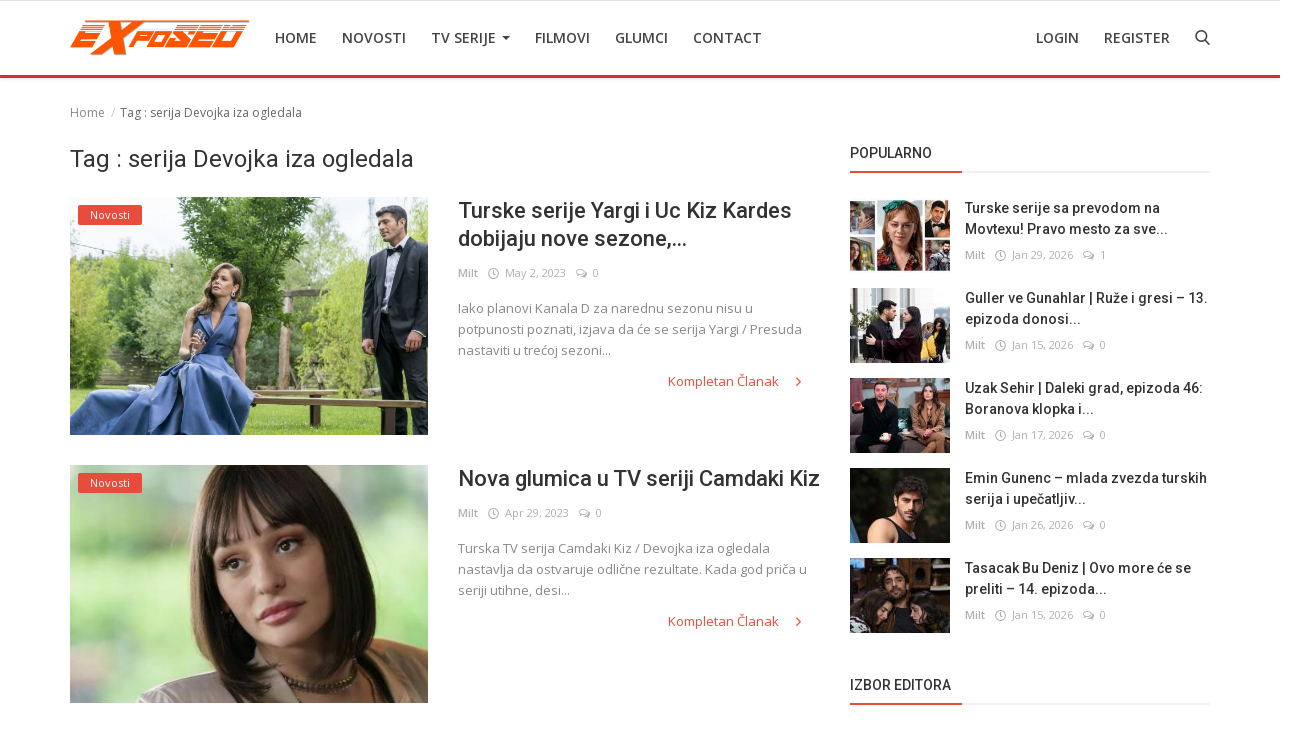

--- FILE ---
content_type: text/html; charset=UTF-8
request_url: https://tvexposed.net/tag/serija-devojka-iza-ogledala
body_size: 12502
content:
<!DOCTYPE html>
<html lang="en">
<head>
    <meta charset="utf-8">
    <meta http-equiv="X-UA-Compatible" content="IE=edge">
    <meta name="viewport" content="width=device-width, initial-scale=1">
    <title>serija Devojka iza ogledala - Najbolje Turske serije  sa prevodom </title>
    <meta name="description" content="Tag: serija Devojka iza ogledala"/>
    <meta name="keywords" content="Tag, serija Devojka iza ogledala"/>
    <meta name="author" content="Codingest"/>
    <meta name="robots" content="all"/>
    <meta name="revisit-after" content="1 Days"/>
    <meta property="og:locale" content="en-US"/>
    <meta property="og:site_name" content="TV Exposed"/>
    <meta property="og:image" content="https://tvexposed.net/uploads/logo/logo_62e457603ad8b.png"/>
    <meta property="og:image:width" content="180"/>
    <meta property="og:image:height" content="50"/>
    <meta property="og:type" content=website/>
    <meta property="og:title" content="serija Devojka iza ogledala - Najbolje Turske serije  sa prevodom "/>
    <meta property="og:description" content="Tag: serija Devojka iza ogledala"/>
    <meta property="og:url" content="https://tvexposed.net/"/>
    <meta name="twitter:card" content="summary_large_image"/>
    <meta name="twitter:site" content="TV Exposed"/>
    <meta name="twitter:title" content="serija Devojka iza ogledala - Najbolje Turske serije  sa prevodom "/>
    <meta name="twitter:description" content="Tag: serija Devojka iza ogledala"/>
    <meta name="twitter:image" content="https://tvexposed.net/uploads/logo/logo_62e457603ad8b.png"/>
    <link rel="canonical" href="https://tvexposed.net/tag/serija-devojka-iza-ogledala"/>
    <link rel="alternate" hreflang="en-US" href="https://tvexposed.net/"/>
    <link rel="alternate" hreflang="HR" href="https://tvexposed.net/hr/"/>
    <link rel="shortcut icon" type="image/png" href="https://tvexposed.net/uploads/logo/logo_607ada85acc082.png"/>
    <link href="https://fonts.googleapis.com/css?family=Open+Sans:300,400,600,700&display=swap&subset=cyrillic,cyrillic-ext,greek,greek-ext,latin-ext,vietnamese" rel="stylesheet">    <link href="https://fonts.googleapis.com/css?family=Roboto:300,400,500,700&display=swap&subset=cyrillic,cyrillic-ext,greek,greek-ext,latin-ext,vietnamese" rel="stylesheet">
    <link rel="stylesheet" href="https://tvexposed.net/assets/vendor/font-icons/css/icons.min.css"/>
    <link rel="stylesheet" href="https://tvexposed.net/assets/vendor/bootstrap/css/bootstrap.min.css">
    <link href="https://tvexposed.net/assets/vendor/slick/slick.min.css" rel="stylesheet"/>
    <link href="https://tvexposed.net/assets/css/magnific-popup.min.css" rel="stylesheet"/>
    <link href="https://tvexposed.net/assets/css/style-4.0.min.css?v=1" rel="stylesheet"/>
    <link href="https://tvexposed.net/assets/css/colors/red.min.css" rel="stylesheet"/>
    <style>body {font-family: "Open Sans", Helvetica, sans-serif}  .widget-title .title, .home-slider-item .title, .home-slider-boxed-item .title, .reactions .title-reactions, .poll .title, .w-popular-list li .title, .random-post-slider .item-info .title, .first-tmp-slider-item .item-info .title, .post-item-horizontal .title, .post-item .title, .footer-widget .title, .f-random-list li .title, .post-content .post-title .title, .related-posts .post-list li .title, .related-posts .related-post-title .title, .comment-tabs a, .page-title, .leave-reply-title, .post-item-boxed .title, .w-our-picks-list li .title, .gallery-category-title {font-family: "Roboto", Helvetica, sans-serif}  .post-item-horizontal .item-image {float: left;}  .post-item-horizontal .item-content {float: left;}.add-to-reading-list{padding: 0 !important}</style>    <style>
.about-author{
display:none !important;
}
#header{ border-bottom: 3px solid #cc3333; }
.footer-bottom{ border-top: 1px solid #cc3333; }
.title-line{ background-color: #e74c3c !important; }

}
@media (min-width: 1300px){
.container {
    width: 1300px;
}

.post-item-horizontal .item-image{
	width: 35.6667%;
}
.post-item-horizontal .item-content{
width: 58.333%;
}

.post-image > img {
width:100%;
}
.related-posts .post-list li .img-responsive {
    height: auto;
}
}
</style>

    <!-- HTML5 shim and Respond.js for IE8 support of HTML5 elements and media queries -->
    <!-- WARNING: Respond.js doesn't work if you view the page via file:// -->
    <!--[if lt IE 9]>
    <script src="https://oss.maxcdn.com/html5shiv/3.7.3/html5shiv.min.js"></script>
    <script src="https://oss.maxcdn.com/respond/1.4.2/respond.min.js"></script>
    <![endif]-->
    <!-- Jquery -->
    <script src="https://tvexposed.net/assets/js/jquery-1.12.4.min.js"></script>
    <script>var rtl = false;</script>
<!-- Google Tag Manager -->
<script>(function(w,d,s,l,i){w[l]=w[l]||[];w[l].push({'gtm.start':
new Date().getTime(),event:'gtm.js'});var f=d.getElementsByTagName(s)[0],
j=d.createElement(s),dl=l!='dataLayer'?'&l='+l:'';j.async=true;j.src=
'https://www.googletagmanager.com/gtm.js?id='+i+dl;f.parentNode.insertBefore(j,f);
})(window,document,'script','dataLayer','GTM-MPGG97V');</script>
<!-- End Google Tag Manager -->
</head>
<body>
<!-- header -->
<header id="header">
    <nav class="navbar navbar-inverse" role="banner">
        <div class="container nav-container">
            <div class="navbar-header logo-cnt">
                <a class="navbar-brand" href="https://tvexposed.net/">
                    <img src="https://tvexposed.net/uploads/logo/logo_62e457603ad8b.png" alt="logo">
                </a>
            </div>
            <!--navigation-->
<div class="nav-desktop">
    <div class="collapse navbar-collapse navbar-left">
        <ul class="nav navbar-nav">
            <li class="">
                <a href="https://tvexposed.net/">
                    Home                </a>
            </li>
                                            <li class="">
                                    <a href="https://tvexposed.net/novosti">
                                        Novosti                                    </a>
                                </li>
                                                            <li class="dropdown ">
                                    <a class="dropdown-toggle disabled" data-toggle="dropdown" href="https://tvexposed.net/turske-serije-1">
                                        TV Serije                                        <span class="caret"></span>
                                    </a>
                                    <ul class="dropdown-menu top-dropdown">
                                                                                    <li>
                                                <a role="menuitem" href="https://tvexposed.net/turske-serije-1/meksicke-serije">
                                                    Meksicke Serije                                                </a>
                                            </li>
                                                                                    <li>
                                                <a role="menuitem" href="https://tvexposed.net/turske-serije-1/spanske-serije">
                                                    Spanske Serije                                                </a>
                                            </li>
                                                                                    <li>
                                                <a role="menuitem" href="https://tvexposed.net/turske-serije-1/strane-serije">
                                                    Strane Serije                                                </a>
                                            </li>
                                                                                    <li>
                                                <a role="menuitem" href="https://tvexposed.net/turske-serije-1/turske-serije">
                                                    Turske Serije                                                </a>
                                            </li>
                                                                            </ul>
                                </li>
                                                            <li class="">
                                    <a href="https://tvexposed.net/filmovi">
                                        Filmovi                                    </a>
                                </li>
                                                            <li class="">
                                    <a href="https://tvexposed.net/turski-glumci">
                                        Glumci                                    </a>
                                </li>
                                                            <li class="">
                                    <a href="https://tvexposed.net/contact">
                                        Contact                                    </a>
                                </li>
                            
                    </ul>

        <ul class="nav navbar-nav nav-right">
                                                <li class="nav-item-right ">
                        <a href="https://tvexposed.net/login">
                            Login                        </a>
                    </li>
                    <li class="nav-item-right ">
                        <a href="https://tvexposed.net/register">
                            Register                        </a>
                    </li>
                                        <li class="nav-item-right">
                <a href="#" data-toggle="modal-search" id="search_button" class="search-icon"><i class="icon-search"></i></a>
            </li>
        </ul>
    </div>
</div>
        </div>
        <div class="mobile-nav-container">
            <div class="nav-mobile-header">
    <div class="container-fluid">
        <div class="row">
            <div class="mobile-header-container">
                <div class="mobile-menu-button">
                    <a href="javascript:void(0)" class="btn-open-mobile-nav"><i class="icon-menu"></i></a>
                </div>
                <div class="mobile-logo">
                    <a href="https://tvexposed.net/"><img src="https://tvexposed.net/uploads/logo/logo_607ada85acc081.png" alt="logo"></a>
                </div>
                <div class="mobile-button-buttons">
                    <a href="javascript:void(0)" id="mobile_search_button" class="search-icon"><i class="icon-search"></i></a>
                </div>
            </div>
        </div>
    </div>
</div>

<div id="navMobile" class="nav-mobile">
    <div class="nav-mobile-logo">
        <a href="https://tvexposed.net/"><img src="https://tvexposed.net/uploads/logo/logo_62e457603ad8b.png" alt="logo"></a>
    </div>
    <a href="javascript:void(0)" class="btn-close-mobile-nav"><i class="icon-close"></i></a>
    <div class="nav-mobile-inner">
        <div class="row">
            <div class="col-sm-12">
                <ul class="navbar-nav">
                    <li class="nav-item">
                        <a href="https://tvexposed.net/" class="nav-link">Home</a>
                    </li>

                                                        <li class="nav-item">
                                        <a href="https://tvexposed.net/novosti" class="nav-link">
                                            Novosti                                        </a>
                                    </li>
                                                                    <li class="nav-item dropdown">
                                        <a class="dropdown-toggle nav-link" data-toggle="dropdown" href="https://tvexposed.net/turske-serije-1">
                                            TV Serije                                            <i class="icon-arrow-down"></i>
                                        </a>
                                        <ul class="dropdown-menu">
                                                                                            <li class="nav-item">
                                                    <a role="menuitem" href="https://tvexposed.net/turske-serije-1" class="nav-link">
                                                        All                                                    </a>
                                                </li>
                                                                                            <li class="nav-item">
                                                    <a role="menuitem" href="https://tvexposed.net/turske-serije-1/meksicke-serije" class="nav-link">
                                                        Meksicke Serije                                                    </a>
                                                </li>
                                                                                            <li class="nav-item">
                                                    <a role="menuitem" href="https://tvexposed.net/turske-serije-1/spanske-serije" class="nav-link">
                                                        Spanske Serije                                                    </a>
                                                </li>
                                                                                            <li class="nav-item">
                                                    <a role="menuitem" href="https://tvexposed.net/turske-serije-1/strane-serije" class="nav-link">
                                                        Strane Serije                                                    </a>
                                                </li>
                                                                                            <li class="nav-item">
                                                    <a role="menuitem" href="https://tvexposed.net/turske-serije-1/turske-serije" class="nav-link">
                                                        Turske Serije                                                    </a>
                                                </li>
                                                                                    </ul>
                                    </li>
                                                                    <li class="nav-item">
                                        <a href="https://tvexposed.net/filmovi" class="nav-link">
                                            Filmovi                                        </a>
                                    </li>
                                                                    <li class="nav-item">
                                        <a href="https://tvexposed.net/turski-glumci" class="nav-link">
                                            Glumci                                        </a>
                                    </li>
                                                                    <li class="nav-item">
                                        <a href="https://tvexposed.net/contact" class="nav-link">
                                            Contact                                        </a>
                                    </li>
                                
                                                                        <li class="nav-item">
                                <a href="https://tvexposed.net/login" class="nav-link">
                                    Login                                </a>
                            </li>
                            <li class="nav-item">
                                <a href="https://tvexposed.net/register" class="nav-link">
                                    Register                                </a>
                            </li>
                                                            </ul>
            </div>
        </div>
        <div class="row">
            <div class="col-sm-12">
                                    <div class="dropdown dropdown-mobile-languages dropup">
                        <a class="dropdown-toggle" data-toggle="dropdown" href="#" aria-expanded="false">
                            <i class="icon-language"></i>
                            English&nbsp;<span class="icon-arrow-down"></span>
                        </a>
                        <ul class="dropdown-menu dropdown-lang">
                                                            <li>
                                    <a href="https://tvexposed.net/" class="selected ">
                                        English                                    </a>
                                </li>
                                                            <li>
                                    <a href="https://tvexposed.net/hr/" class=" ">
                                        Croatian                                    </a>
                                </li>
                                                    </ul>
                    </div>
                            </div>
        </div>
    </div>
</div>



        </div>
    </nav><!--/nav-->
    <!--search modal-->
    <div class="modal-search">
        <form action="https://tvexposed.net/search" method="get" accept-charset="utf-8">
        <div class="container">
            <input type="text" name="q" class="form-control" maxlength="300" pattern=".*\S+.*"
                   placeholder="Search..." required >
            <i class="icon-close s-close"></i>
        </div>
        </form>    </div><!-- /.modal-search -->
</header>
<!-- /.header-->
<div id="overlay_bg" class="overlay-bg"></div>
<!-- Section: main -->
<section id="main">
    <div class="container">
        <div class="row">
            <!-- breadcrumb -->
            <div class="page-breadcrumb">
                <ol class="breadcrumb">
                    <li class="breadcrumb-item">
                        <a href="https://tvexposed.net/">Home</a>
                    </li>
                    <li class="breadcrumb-item active">Tag                        : serija Devojka iza ogledala</li>
                    </li>
                </ol>
            </div>

            <div class="page-content">
                <div class="col-xs-12 col-sm-12 col-md-8">

                    <div class="content">
                        <h1 class="page-title"> Tag                            : serija Devojka iza ogledala</h1>

                        <!-- posts -->
                        <div class="col-xs-12 col-sm-12 posts ">
                            <div class="row">
                                
                                
                                    
                                    <!-- post item -->
                                        <!--Post list item-->
    <div class="post-item-horizontal">
        <div class="item-image">
            <a href="https://tvexposed.net/novosti">
                <span class="label-post-category">
					Novosti                </span>
            </a>
            <a href="https://tvexposed.net/turske-serije-yargi-i-uc-kiz-kardes-dobijaju-nove-sezone-camdaki-kiz-ne">
                		<img src="https://tvexposed.net/assets/img/bg_slider.png" data-src="https://tvexposed.net/uploads/images/202305/image_650x433_645106b43a516.jpg" class="lazyload img-responsive" alt="Turske serije Yargi i Uc Kiz Kardes dobijaju nove sezone, Camdaki Kiz ne!" onerror="javascript:this.src='https://tvexposed.net/assets/img/bg_slider.png'">
	            </a>
        </div>
        <div class="item-content">
            <h3 class="title">
                <a href="https://tvexposed.net/turske-serije-yargi-i-uc-kiz-kardes-dobijaju-nove-sezone-camdaki-kiz-ne">
                    Turske serije Yargi i Uc Kiz Kardes dobijaju nove sezone,...                </a>
            </h3>
            <div class="post-meta">
    <p class="post-meta-inner">
    <span>
        <a href="https://tvexposed.net/profile/milt">
        Milt        </a>
    </span>
        <span>
        <i class="icon-clock"></i>&nbsp;&nbsp;May 2, 2023    </span>
                    <span>
        <i class="icon-comment"></i>&nbsp;
                0    </span>
                <!--Show if enabled-->
            </p>
</div>            <p class="summary">
                Iako planovi Kanala D za narednu sezonu nisu u potpunosti poznati, izjava da će se serija Yargi / Presuda nastaviti u trećoj sezoni...            </p>
            <div class="post-buttons">
                <a href="https://tvexposed.net/turske-serije-yargi-i-uc-kiz-kardes-dobijaju-nove-sezone-camdaki-kiz-ne" class="pull-right read-more">
                    Kompletan Članak                    <i class="icon-arrow-right read-more-i" aria-hidden="true"></i>
                </a>
            </div>
        </div>
    </div>
                                    <!-- /.post item -->

                                    
                                                                    
                                    
                                    <!-- post item -->
                                        <!--Post list item-->
    <div class="post-item-horizontal">
        <div class="item-image">
            <a href="https://tvexposed.net/novosti">
                <span class="label-post-category">
					Novosti                </span>
            </a>
            <a href="https://tvexposed.net/nova-glumica-u-tv-seriji-camdaki-kiz">
                		<img src="https://tvexposed.net/assets/img/bg_slider.png" data-src="https://tvexposed.net/uploads/images/202304/image_650x433_644d1211ceac4.jpg" class="lazyload img-responsive" alt="Nova glumica u TV seriji Camdaki Kiz" onerror="javascript:this.src='https://tvexposed.net/assets/img/bg_slider.png'">
	            </a>
        </div>
        <div class="item-content">
            <h3 class="title">
                <a href="https://tvexposed.net/nova-glumica-u-tv-seriji-camdaki-kiz">
                    Nova glumica u TV seriji Camdaki Kiz                </a>
            </h3>
            <div class="post-meta">
    <p class="post-meta-inner">
    <span>
        <a href="https://tvexposed.net/profile/milt">
        Milt        </a>
    </span>
        <span>
        <i class="icon-clock"></i>&nbsp;&nbsp;Apr 29, 2023    </span>
                    <span>
        <i class="icon-comment"></i>&nbsp;
                0    </span>
                <!--Show if enabled-->
            </p>
</div>            <p class="summary">
                Turska TV serija Camdaki Kiz / Devojka iza ogledala nastavlja da ostvaruje odlične rezultate. Kada god priča u seriji utihne, desi...            </p>
            <div class="post-buttons">
                <a href="https://tvexposed.net/nova-glumica-u-tv-seriji-camdaki-kiz" class="pull-right read-more">
                    Kompletan Članak                    <i class="icon-arrow-right read-more-i" aria-hidden="true"></i>
                </a>
            </div>
        </div>
    </div>
                                    <!-- /.post item -->

                                    
                                        

    
    
        
            
            
        

        
    

<!--Sidebar ad space

-->

                                        <!-- increment count -->
                                    
                                                                    
                                                                            <div class="col-sm-12 col-xs-12"></div>
                                    
                                    <!-- post item -->
                                        <!--Post list item-->
    <div class="post-item-horizontal">
        <div class="item-image">
            <a href="https://tvexposed.net/novosti">
                <span class="label-post-category">
					Novosti                </span>
            </a>
            <a href="https://tvexposed.net/serija-camdaki-kiz-kao-i-drugi-projekti-belezi-pad-gledanosti">
                		<img src="https://tvexposed.net/assets/img/bg_slider.png" data-src="https://tvexposed.net/uploads/images/202304/image_650x433_6443cb4de943f.jpg" class="lazyload img-responsive" alt="Serija Camdaki Kiz kao i drugi projekti beleži pad gledanosti!" onerror="javascript:this.src='https://tvexposed.net/assets/img/bg_slider.png'">
	            </a>
        </div>
        <div class="item-content">
            <h3 class="title">
                <a href="https://tvexposed.net/serija-camdaki-kiz-kao-i-drugi-projekti-belezi-pad-gledanosti">
                    Serija Camdaki Kiz kao i drugi projekti beleži pad gledanosti!                </a>
            </h3>
            <div class="post-meta">
    <p class="post-meta-inner">
    <span>
        <a href="https://tvexposed.net/profile/milt">
        Milt        </a>
    </span>
        <span>
        <i class="icon-clock"></i>&nbsp;&nbsp;Apr 22, 2023    </span>
                    <span>
        <i class="icon-comment"></i>&nbsp;
                0    </span>
                <!--Show if enabled-->
            </p>
</div>            <p class="summary">
                Bilo je iznenađujuće da je gledanost 75. epizode popularne turske TV ​​serije Camdaki Kiz / Devojka iza ogledala, koja je emitovana...            </p>
            <div class="post-buttons">
                <a href="https://tvexposed.net/serija-camdaki-kiz-kao-i-drugi-projekti-belezi-pad-gledanosti" class="pull-right read-more">
                    Kompletan Članak                    <i class="icon-arrow-right read-more-i" aria-hidden="true"></i>
                </a>
            </div>
        </div>
    </div>
                                    <!-- /.post item -->

                                    
                                                                    
                                    
                                    <!-- post item -->
                                        <!--Post list item-->
    <div class="post-item-horizontal">
        <div class="item-image">
            <a href="https://tvexposed.net/novosti">
                <span class="label-post-category">
					Novosti                </span>
            </a>
            <a href="https://tvexposed.net/camdaki-kiz-nastavlja-sa-sjajnim-rezultatima">
                		<img src="https://tvexposed.net/assets/img/bg_slider.png" data-src="https://tvexposed.net/uploads/images/202304/image_650x433_643a9090c5ef0.jpg" class="lazyload img-responsive" alt="Camdaki Kiz nastavlja sa sjajnim rezultatima!" onerror="javascript:this.src='https://tvexposed.net/assets/img/bg_slider.png'">
	            </a>
        </div>
        <div class="item-content">
            <h3 class="title">
                <a href="https://tvexposed.net/camdaki-kiz-nastavlja-sa-sjajnim-rezultatima">
                    Camdaki Kiz nastavlja sa sjajnim rezultatima!                </a>
            </h3>
            <div class="post-meta">
    <p class="post-meta-inner">
    <span>
        <a href="https://tvexposed.net/profile/milt">
        Milt        </a>
    </span>
        <span>
        <i class="icon-clock"></i>&nbsp;&nbsp;Apr 15, 2023    </span>
                    <span>
        <i class="icon-comment"></i>&nbsp;
                0    </span>
                <!--Show if enabled-->
            </p>
</div>            <p class="summary">
                O mnogim turskim TV serijama se priča sa smanjenjem gledanosti kako napreduju ka finalu sezone ili finalu cele serije. Jedna se ipak...            </p>
            <div class="post-buttons">
                <a href="https://tvexposed.net/camdaki-kiz-nastavlja-sa-sjajnim-rezultatima" class="pull-right read-more">
                    Kompletan Članak                    <i class="icon-arrow-right read-more-i" aria-hidden="true"></i>
                </a>
            </div>
        </div>
    </div>
                                    <!-- /.post item -->

                                    
                                                                    
                                                                            <div class="col-sm-12 col-xs-12"></div>
                                    
                                    <!-- post item -->
                                        <!--Post list item-->
    <div class="post-item-horizontal">
        <div class="item-image">
            <a href="https://tvexposed.net/novosti">
                <span class="label-post-category">
					Novosti                </span>
            </a>
            <a href="https://tvexposed.net/vencanica-nalan-iz-serije-camdaki-kiz-izabrana-za-najlepsu-u-tv-serijama">
                		<img src="https://tvexposed.net/assets/img/bg_slider.png" data-src="https://tvexposed.net/uploads/images/202304/image_650x433_642ebf45b6395.jpg" class="lazyload img-responsive" alt="Venčanica Nalan iz serije Camdaki Kiz izabrana za najlepšu u TV serijama" onerror="javascript:this.src='https://tvexposed.net/assets/img/bg_slider.png'">
	            </a>
        </div>
        <div class="item-content">
            <h3 class="title">
                <a href="https://tvexposed.net/vencanica-nalan-iz-serije-camdaki-kiz-izabrana-za-najlepsu-u-tv-serijama">
                    Venčanica Nalan iz serije Camdaki Kiz izabrana za najlepšu...                </a>
            </h3>
            <div class="post-meta">
    <p class="post-meta-inner">
    <span>
        <a href="https://tvexposed.net/profile/milt">
        Milt        </a>
    </span>
        <span>
        <i class="icon-clock"></i>&nbsp;&nbsp;Apr 6, 2023    </span>
                    <span>
        <i class="icon-comment"></i>&nbsp;
                0    </span>
                <!--Show if enabled-->
            </p>
</div>            <p class="summary">
                Venčanica koju je nosila Nalan, koju igra Burcu Biricik u TV seriji Camdaki Kiz / Devojka iza ogledala, osvojila je prvo mesto i izabrana...            </p>
            <div class="post-buttons">
                <a href="https://tvexposed.net/vencanica-nalan-iz-serije-camdaki-kiz-izabrana-za-najlepsu-u-tv-serijama" class="pull-right read-more">
                    Kompletan Članak                    <i class="icon-arrow-right read-more-i" aria-hidden="true"></i>
                </a>
            </div>
        </div>
    </div>
                                    <!-- /.post item -->

                                    
                                                                    
                                    
                                    <!-- post item -->
                                        <!--Post list item-->
    <div class="post-item-horizontal">
        <div class="item-image">
            <a href="https://tvexposed.net/novosti">
                <span class="label-post-category">
					Novosti                </span>
            </a>
            <a href="https://tvexposed.net/novi-period-za-nalan-i-seriju-camdaki-kiz">
                		<img src="https://tvexposed.net/assets/img/bg_slider.png" data-src="https://tvexposed.net/uploads/images/202302/image_650x433_63fa05ca5dfc6.jpg" class="lazyload img-responsive" alt="Novi period za Nalan i seriju Camdaki Kiz" onerror="javascript:this.src='https://tvexposed.net/assets/img/bg_slider.png'">
	            </a>
        </div>
        <div class="item-content">
            <h3 class="title">
                <a href="https://tvexposed.net/novi-period-za-nalan-i-seriju-camdaki-kiz">
                    Novi period za Nalan i seriju Camdaki Kiz                </a>
            </h3>
            <div class="post-meta">
    <p class="post-meta-inner">
    <span>
        <a href="https://tvexposed.net/profile/milt">
        Milt        </a>
    </span>
        <span>
        <i class="icon-clock"></i>&nbsp;&nbsp;Feb 25, 2023    </span>
                    <span>
        <i class="icon-comment"></i>&nbsp;
                0    </span>
                <!--Show if enabled-->
            </p>
</div>            <p class="summary">
                Velike promene se nastavljaju u TV seriji Camdaki Kiz/ Devojka iza ogledala, koja se emituje na Kanalu D četvrtkom uveče.            </p>
            <div class="post-buttons">
                <a href="https://tvexposed.net/novi-period-za-nalan-i-seriju-camdaki-kiz" class="pull-right read-more">
                    Kompletan Članak                    <i class="icon-arrow-right read-more-i" aria-hidden="true"></i>
                </a>
            </div>
        </div>
    </div>
                                    <!-- /.post item -->

                                    
                                                                    
                                                                            <div class="col-sm-12 col-xs-12"></div>
                                    
                                    <!-- post item -->
                                        <!--Post list item-->
    <div class="post-item-horizontal">
        <div class="item-image">
            <a href="https://tvexposed.net/novosti">
                <span class="label-post-category">
					Novosti                </span>
            </a>
            <a href="https://tvexposed.net/burcu-biricik-i-pored-nastavka-snimanja-serije-camdaki-kiz-nastavlja-da-pomaze">
                		<img src="https://tvexposed.net/assets/img/bg_slider.png" data-src="https://tvexposed.net/uploads/images/202302/image_650x433_63f783b8c80bf.jpg" class="lazyload img-responsive" alt="Burcu Biricik i pored nastavka snimanja serije Camdaki Kiz, nastavlja da pomaže!" onerror="javascript:this.src='https://tvexposed.net/assets/img/bg_slider.png'">
	            </a>
        </div>
        <div class="item-content">
            <h3 class="title">
                <a href="https://tvexposed.net/burcu-biricik-i-pored-nastavka-snimanja-serije-camdaki-kiz-nastavlja-da-pomaze">
                    Burcu Biricik i pored nastavka snimanja serije Camdaki...                </a>
            </h3>
            <div class="post-meta">
    <p class="post-meta-inner">
    <span>
        <a href="https://tvexposed.net/profile/milt">
        Milt        </a>
    </span>
        <span>
        <i class="icon-clock"></i>&nbsp;&nbsp;Feb 23, 2023    </span>
                    <span>
        <i class="icon-comment"></i>&nbsp;
                0    </span>
                <!--Show if enabled-->
            </p>
</div>            <p class="summary">
                Nakon katastrofe, odnosno dva odvojena zemljotresa u Kahramanmarašu 6. februara, snimanje turskih TV serija, filmova i reklama je...            </p>
            <div class="post-buttons">
                <a href="https://tvexposed.net/burcu-biricik-i-pored-nastavka-snimanja-serije-camdaki-kiz-nastavlja-da-pomaze" class="pull-right read-more">
                    Kompletan Članak                    <i class="icon-arrow-right read-more-i" aria-hidden="true"></i>
                </a>
            </div>
        </div>
    </div>
                                    <!-- /.post item -->

                                    
                                                                    
                                    
                                    <!-- post item -->
                                        <!--Post list item-->
    <div class="post-item-horizontal">
        <div class="item-image">
            <a href="https://tvexposed.net/novosti">
                <span class="label-post-category">
					Novosti                </span>
            </a>
            <a href="https://tvexposed.net/evo-sta-nas-ceka-u-seriji-camdaki-kiz-ako-radnja-bude-nastavljena-po-knjizi">
                		<img src="https://tvexposed.net/assets/img/bg_slider.png" data-src="https://tvexposed.net/uploads/images/202212/image_650x433_63a9a21cde4ee.jpg" class="lazyload img-responsive" alt="Evo šta nas čeka u seriji Camdaki Kiz, ako radnja bude nastavljena po knjizi" onerror="javascript:this.src='https://tvexposed.net/assets/img/bg_slider.png'">
	            </a>
        </div>
        <div class="item-content">
            <h3 class="title">
                <a href="https://tvexposed.net/evo-sta-nas-ceka-u-seriji-camdaki-kiz-ako-radnja-bude-nastavljena-po-knjizi">
                    Evo šta nas čeka u seriji Camdaki Kiz, ako radnja bude...                </a>
            </h3>
            <div class="post-meta">
    <p class="post-meta-inner">
    <span>
        <a href="https://tvexposed.net/profile/milt">
        Milt        </a>
    </span>
        <span>
        <i class="icon-clock"></i>&nbsp;&nbsp;Dec 26, 2022    </span>
                    <span>
        <i class="icon-comment"></i>&nbsp;
                0    </span>
                <!--Show if enabled-->
            </p>
</div>            <p class="summary">
                Priča u seriji Camdaki Kiz koja se sa publikom susreće četvrtkom uveče na Kanalu D, odmiče ka sasvim drugoj tački.            </p>
            <div class="post-buttons">
                <a href="https://tvexposed.net/evo-sta-nas-ceka-u-seriji-camdaki-kiz-ako-radnja-bude-nastavljena-po-knjizi" class="pull-right read-more">
                    Kompletan Članak                    <i class="icon-arrow-right read-more-i" aria-hidden="true"></i>
                </a>
            </div>
        </div>
    </div>
                                    <!-- /.post item -->

                                    
                                                                    
                                                                            <div class="col-sm-12 col-xs-12"></div>
                                    
                                    <!-- post item -->
                                        <!--Post list item-->
    <div class="post-item-horizontal">
        <div class="item-image">
            <a href="https://tvexposed.net/novosti">
                <span class="label-post-category">
					Novosti                </span>
            </a>
            <a href="https://tvexposed.net/yusra-geyik-o-odlasku-iz-serije-camdaki-kiz">
                		<img src="https://tvexposed.net/assets/img/bg_slider.png" data-src="https://tvexposed.net/uploads/images/202202/image_650x433_62011b737fb3e.jpg" class="lazyload img-responsive" alt="Yusra Geyik o odlasku iz serije Camdaki Kiz" onerror="javascript:this.src='https://tvexposed.net/assets/img/bg_slider.png'">
	            </a>
        </div>
        <div class="item-content">
            <h3 class="title">
                <a href="https://tvexposed.net/yusra-geyik-o-odlasku-iz-serije-camdaki-kiz">
                    Yusra Geyik o odlasku iz serije Camdaki Kiz                </a>
            </h3>
            <div class="post-meta">
    <p class="post-meta-inner">
    <span>
        <a href="https://tvexposed.net/profile/milt">
        Milt        </a>
    </span>
        <span>
        <i class="icon-clock"></i>&nbsp;&nbsp;Feb 7, 2022    </span>
                    <span>
        <i class="icon-comment"></i>&nbsp;
                0    </span>
                <!--Show if enabled-->
            </p>
</div>            <p class="summary">
                Turska glumica Yusra Geyik odradila je zaista sjajan posao u seriji Camdaki Kiz / Devojka iza ogledala. Priča njenog lika se završila,...            </p>
            <div class="post-buttons">
                <a href="https://tvexposed.net/yusra-geyik-o-odlasku-iz-serije-camdaki-kiz" class="pull-right read-more">
                    Kompletan Članak                    <i class="icon-arrow-right read-more-i" aria-hidden="true"></i>
                </a>
            </div>
        </div>
    </div>
                                    <!-- /.post item -->

                                    
                                                                    
                                    
                                    <!-- post item -->
                                        <!--Post list item-->
    <div class="post-item-horizontal">
        <div class="item-image">
            <a href="https://tvexposed.net/novosti">
                <span class="label-post-category">
					Novosti                </span>
            </a>
            <a href="https://tvexposed.net/zbog-cega-je-yusra-geyik-napustila-seriju-camdaki-kiz-devojka-iza-ogledala">
                		<img src="https://tvexposed.net/assets/img/bg_slider.png" data-src="https://tvexposed.net/uploads/images/202201/image_650x433_61f29b9032276.jpg" class="lazyload img-responsive" alt="Zbog čega je Yusra Geyik napustila seriju Camdaki Kiz / Devojka iza ogledala?!" onerror="javascript:this.src='https://tvexposed.net/assets/img/bg_slider.png'">
	            </a>
        </div>
        <div class="item-content">
            <h3 class="title">
                <a href="https://tvexposed.net/zbog-cega-je-yusra-geyik-napustila-seriju-camdaki-kiz-devojka-iza-ogledala">
                    Zbog čega je Yusra Geyik napustila seriju Camdaki Kiz /...                </a>
            </h3>
            <div class="post-meta">
    <p class="post-meta-inner">
    <span>
        <a href="https://tvexposed.net/profile/milt">
        Milt        </a>
    </span>
        <span>
        <i class="icon-clock"></i>&nbsp;&nbsp;Jan 27, 2022    </span>
                    <span>
        <i class="icon-comment"></i>&nbsp;
                0    </span>
                <!--Show if enabled-->
            </p>
</div>            <p class="summary">
                Turska glumica Yusra Geyik je po mnogim mišljenjima odradila sjajan posao u turskoj seriji Camdaki Kiz / Devojka iza ogledala. Možda...            </p>
            <div class="post-buttons">
                <a href="https://tvexposed.net/zbog-cega-je-yusra-geyik-napustila-seriju-camdaki-kiz-devojka-iza-ogledala" class="pull-right read-more">
                    Kompletan Članak                    <i class="icon-arrow-right read-more-i" aria-hidden="true"></i>
                </a>
            </div>
        </div>
    </div>
                                    <!-- /.post item -->

                                    
                                                                    
                                                                            <div class="col-sm-12 col-xs-12"></div>
                                    
                                    <!-- post item -->
                                        <!--Post list item-->
    <div class="post-item-horizontal">
        <div class="item-image">
            <a href="https://tvexposed.net/novosti">
                <span class="label-post-category">
					Novosti                </span>
            </a>
            <a href="https://tvexposed.net/munibe-millet-u-seriji-camdaki-kiz-devojka-iza-ogledala">
                		<img src="https://tvexposed.net/assets/img/bg_slider.png" data-src="https://tvexposed.net/uploads/images/202201/image_650x433_61f011ae0c6e7.jpg" class="lazyload img-responsive" alt="Munibe Millet u seriji Camdaki Kiz / Devojka iza ogledala" onerror="javascript:this.src='https://tvexposed.net/assets/img/bg_slider.png'">
	            </a>
        </div>
        <div class="item-content">
            <h3 class="title">
                <a href="https://tvexposed.net/munibe-millet-u-seriji-camdaki-kiz-devojka-iza-ogledala">
                    Munibe Millet u seriji Camdaki Kiz / Devojka iza ogledala                </a>
            </h3>
            <div class="post-meta">
    <p class="post-meta-inner">
    <span>
        <a href="https://tvexposed.net/profile/milt">
        Milt        </a>
    </span>
        <span>
        <i class="icon-clock"></i>&nbsp;&nbsp;Jan 25, 2022    </span>
                    <span>
        <i class="icon-comment"></i>&nbsp;
                0    </span>
                <!--Show if enabled-->
            </p>
</div>            <p class="summary">
                Nakon kraće pauze, stižu nam i vesti sa seta turske serije Camdaki Kiz / Devojka iza ogledala. Glumačka ekipa je dobila novo pojačanje.            </p>
            <div class="post-buttons">
                <a href="https://tvexposed.net/munibe-millet-u-seriji-camdaki-kiz-devojka-iza-ogledala" class="pull-right read-more">
                    Kompletan Članak                    <i class="icon-arrow-right read-more-i" aria-hidden="true"></i>
                </a>
            </div>
        </div>
    </div>
                                    <!-- /.post item -->

                                    
                                                                                                </div>

                        </div><!-- /.posts -->

                        <div class="col-xs-12 col-sm-12 col-xs-12">
                            <div class="row">
                                

    
    
        
            
            
        

        
    

<!--Sidebar ad space

-->
                            </div>
                        </div>

                        <!-- Pagination -->
                        <div class="col-xs-12 col-sm-12 col-xs-12">
                            <div class="row">
                                                            </div>
                        </div>

                    </div>

                </div>


                <div class="col-xs-12 col-sm-12 col-md-4">
                    <!--Sidebar-->
                    
<div class="sidebar">

    

    
    
        
            
        

        
    

<!--Sidebar ad space

-->

    <div class="col-sm-12 col-xs-12 sidebar-widget widget-popular-posts">
        <div class="row">
            <!--Include popular posts partial-->
            
<!--Partial: Popular Posts-->
<div class="widget-title widget-popular-posts-title">
    <h4 class="title">Popularno</h4>
</div>

<div class="col-sm-12 widget-body">
    <div class="row">
        <ul class="widget-list w-popular-list">

            <!--List  popular posts-->
                                <li>
                        <div class="left">
                            <a href="https://tvexposed.net/turske-serije-sa-prevodom-na-movtexu-pravo-mesto-za-sve-ljubitelje-dizija">
                                		<img src="https://tvexposed.net/assets/img/bg_small.png" data-src="https://tvexposed.net/uploads/images/202410/image_100x75_671244d963237.jpg" class="lazyload img-responsive" alt="Turske serije sa prevodom na Movtexu! Pravo mesto za sve ljubitelje dizija!" onerror="javascript:this.src='https://tvexposed.net/assets/img/bg_small.png'">
	                            </a>
                        </div>
                        <div class="right">
                            <h3 class="title">
                                <a href="https://tvexposed.net/turske-serije-sa-prevodom-na-movtexu-pravo-mesto-za-sve-ljubitelje-dizija">
                                    Turske serije sa prevodom na Movtexu! Pravo mesto za sve...                                </a>
                            </h3>
                            <div class="post-meta">
    <p class="post-meta-inner">
    <span>
        <a href="https://tvexposed.net/profile/milt">
        Milt        </a>
    </span>
        <span>
        <i class="icon-clock"></i>&nbsp;&nbsp;Jan 29, 2026    </span>
                    <span>
        <i class="icon-comment"></i>&nbsp;
                1    </span>
                <!--Show if enabled-->
            </p>
</div>                        </div>
                    </li>
                                    <li>
                        <div class="left">
                            <a href="https://tvexposed.net/guller-ve-gunahlar-ruze-i-gresi-13-epizoda-donosi-napetost-u-hotelu-i-sukobe-oko-kader">
                                		<img src="https://tvexposed.net/assets/img/bg_small.png" data-src="https://tvexposed.net/uploads/images/202601/image_100x75_6968d4bb4ab28.jpg" class="lazyload img-responsive" alt="Guller ve Gunahlar | Ruže i gresi – 13. epizoda donosi napetost u hotelu i sukobe oko Kader" onerror="javascript:this.src='https://tvexposed.net/assets/img/bg_small.png'">
	                            </a>
                        </div>
                        <div class="right">
                            <h3 class="title">
                                <a href="https://tvexposed.net/guller-ve-gunahlar-ruze-i-gresi-13-epizoda-donosi-napetost-u-hotelu-i-sukobe-oko-kader">
                                    Guller ve Gunahlar | Ruže i gresi – 13. epizoda donosi...                                </a>
                            </h3>
                            <div class="post-meta">
    <p class="post-meta-inner">
    <span>
        <a href="https://tvexposed.net/profile/milt">
        Milt        </a>
    </span>
        <span>
        <i class="icon-clock"></i>&nbsp;&nbsp;Jan 15, 2026    </span>
                    <span>
        <i class="icon-comment"></i>&nbsp;
                0    </span>
                <!--Show if enabled-->
            </p>
</div>                        </div>
                    </li>
                                    <li>
                        <div class="left">
                            <a href="https://tvexposed.net/uzak-sehir-daleki-grad-epizoda-46-boranova-klopka-i-dzihanova-odlucnost">
                                		<img src="https://tvexposed.net/assets/img/bg_small.png" data-src="https://tvexposed.net/uploads/images/202601/image_100x75_696b743c2f5ea.jpg" class="lazyload img-responsive" alt="Uzak Sehir | Daleki grad, epizoda 46: Boranova klopka i Džihanova odlučnost" onerror="javascript:this.src='https://tvexposed.net/assets/img/bg_small.png'">
	                            </a>
                        </div>
                        <div class="right">
                            <h3 class="title">
                                <a href="https://tvexposed.net/uzak-sehir-daleki-grad-epizoda-46-boranova-klopka-i-dzihanova-odlucnost">
                                    Uzak Sehir | Daleki grad, epizoda 46: Boranova klopka i...                                </a>
                            </h3>
                            <div class="post-meta">
    <p class="post-meta-inner">
    <span>
        <a href="https://tvexposed.net/profile/milt">
        Milt        </a>
    </span>
        <span>
        <i class="icon-clock"></i>&nbsp;&nbsp;Jan 17, 2026    </span>
                    <span>
        <i class="icon-comment"></i>&nbsp;
                0    </span>
                <!--Show if enabled-->
            </p>
</div>                        </div>
                    </li>
                                    <li>
                        <div class="left">
                            <a href="https://tvexposed.net/emin-gunenc-mlada-zvezda-turskih-serija-i-upecatljiv-lik-atesa-u-seriji-arafta">
                                		<img src="https://tvexposed.net/assets/img/bg_small.png" data-src="https://tvexposed.net/uploads/images/202601/image_100x75_69774933009b2.jpg" class="lazyload img-responsive" alt="Emin Gunenc – mlada zvezda turskih serija i upečatljiv lik Ateša u seriji Arafta" onerror="javascript:this.src='https://tvexposed.net/assets/img/bg_small.png'">
	                            </a>
                        </div>
                        <div class="right">
                            <h3 class="title">
                                <a href="https://tvexposed.net/emin-gunenc-mlada-zvezda-turskih-serija-i-upecatljiv-lik-atesa-u-seriji-arafta">
                                    Emin Gunenc – mlada zvezda turskih serija i upečatljiv...                                </a>
                            </h3>
                            <div class="post-meta">
    <p class="post-meta-inner">
    <span>
        <a href="https://tvexposed.net/profile/milt">
        Milt        </a>
    </span>
        <span>
        <i class="icon-clock"></i>&nbsp;&nbsp;Jan 26, 2026    </span>
                    <span>
        <i class="icon-comment"></i>&nbsp;
                0    </span>
                <!--Show if enabled-->
            </p>
</div>                        </div>
                    </li>
                                    <li>
                        <div class="left">
                            <a href="https://tvexposed.net/tasacak-bu-deniz-ovo-more-ce-se-preliti-14-epizoda-donosi-sokantne-preokrete">
                                		<img src="https://tvexposed.net/assets/img/bg_small.png" data-src="https://tvexposed.net/uploads/images/202601/image_100x75_6968df57f0fd1.jpg" class="lazyload img-responsive" alt="Tasacak Bu Deniz | Ovo more će se preliti – 14. epizoda donosi šokantne preokrete" onerror="javascript:this.src='https://tvexposed.net/assets/img/bg_small.png'">
	                            </a>
                        </div>
                        <div class="right">
                            <h3 class="title">
                                <a href="https://tvexposed.net/tasacak-bu-deniz-ovo-more-ce-se-preliti-14-epizoda-donosi-sokantne-preokrete">
                                    Tasacak Bu Deniz | Ovo more će se preliti – 14. epizoda...                                </a>
                            </h3>
                            <div class="post-meta">
    <p class="post-meta-inner">
    <span>
        <a href="https://tvexposed.net/profile/milt">
        Milt        </a>
    </span>
        <span>
        <i class="icon-clock"></i>&nbsp;&nbsp;Jan 15, 2026    </span>
                    <span>
        <i class="icon-comment"></i>&nbsp;
                0    </span>
                <!--Show if enabled-->
            </p>
</div>                        </div>
                    </li>
                        </ul>
    </div>
</div>
        </div>
    </div>

            <div class="col-sm-12 col-xs-12 sidebar-widget">
            <div class="row">
                <!--Include our picks partial-->
                
<!--Partial: Popular Posts-->
<div class="widget-title widget-popular-posts-title">
	<h4 class="title">Izbor Editora</h4>
</div>

<div class="col-sm-12 widget-body">
	<div class="row">
		<ul class="widget-list w-our-picks-list">

			<!--List  popular posts-->
								<li>
						<div class="post-image">
							<a href="https://tvexposed.net/novosti">
                            <span class="label-post-category">
                                Novosti                            </span>
							</a>
							<a href="https://tvexposed.net/serija-halef-koklerin-cagrisi-naslednik-zov-korena-sokira-gledaoce-u-18-epizodi">
										<img src="https://tvexposed.net/assets/img/bg_mid.png" data-src="https://tvexposed.net/uploads/images/202601/image_750x415_6979f130a4ac4.jpg" class="lazyload img-responsive" alt="Serija Halef Koklerin Cagrisi | Naslednik: Zov korena šokira gledaoce u 18. epizodi" onerror="javascript:this.src='https://tvexposed.net/assets/img/bg_mid.png'">
								</a>
						</div>

						<h3 class="title">
							<a href="https://tvexposed.net/serija-halef-koklerin-cagrisi-naslednik-zov-korena-sokira-gledaoce-u-18-epizodi">
								Serija Halef Koklerin Cagrisi | Naslednik: Zov korena šokira...							</a>
						</h3>
						<div class="post-meta">
    <p class="post-meta-inner">
    <span>
        <a href="https://tvexposed.net/profile/milt">
        Milt        </a>
    </span>
        <span>
        <i class="icon-clock"></i>&nbsp;&nbsp;Jan 28, 2026    </span>
                    <span>
        <i class="icon-comment"></i>&nbsp;
                0    </span>
                <!--Show if enabled-->
            </p>
</div>
					</li>
									<li>
						<div class="post-image">
							<a href="https://tvexposed.net/turski-glumci">
                            <span class="label-post-category">
                                Glumci                            </span>
							</a>
							<a href="https://tvexposed.net/ilsu-demirci-nova-zvezda-turskih-serija-i-snazna-merdzan-u-seriji-arafta">
										<img src="https://tvexposed.net/assets/img/bg_mid.png" data-src="https://tvexposed.net/uploads/images/202601/image_750x415_69774a8521142.jpg" class="lazyload img-responsive" alt="Ilsu Demirci – nova zvezda turskih serija i snažna Merdžan u seriji Arafta" onerror="javascript:this.src='https://tvexposed.net/assets/img/bg_mid.png'">
								</a>
						</div>

						<h3 class="title">
							<a href="https://tvexposed.net/ilsu-demirci-nova-zvezda-turskih-serija-i-snazna-merdzan-u-seriji-arafta">
								Ilsu Demirci – nova zvezda turskih serija i snažna Merdžan...							</a>
						</h3>
						<div class="post-meta">
    <p class="post-meta-inner">
    <span>
        <a href="https://tvexposed.net/profile/milt">
        Milt        </a>
    </span>
        <span>
        <i class="icon-clock"></i>&nbsp;&nbsp;Jan 26, 2026    </span>
                    <span>
        <i class="icon-comment"></i>&nbsp;
                0    </span>
                <!--Show if enabled-->
            </p>
</div>
					</li>
									<li>
						<div class="post-image">
							<a href="https://tvexposed.net/novosti">
                            <span class="label-post-category">
                                Novosti                            </span>
							</a>
							<a href="https://tvexposed.net/dogukan-gungor-se-oglasio-nakon-uklanjanja-iz-serije-kizilcik-serbeti-serbet-od-brusnice">
										<img src="https://tvexposed.net/assets/img/bg_mid.png" data-src="https://tvexposed.net/uploads/images/202601/image_750x415_6974b73ae82e7.jpg" class="lazyload img-responsive" alt="Dogukan Gungor se oglasio nakon uklanjanja iz serije Kizilcik Serbeti | Šerbet od brusnice" onerror="javascript:this.src='https://tvexposed.net/assets/img/bg_mid.png'">
								</a>
						</div>

						<h3 class="title">
							<a href="https://tvexposed.net/dogukan-gungor-se-oglasio-nakon-uklanjanja-iz-serije-kizilcik-serbeti-serbet-od-brusnice">
								Dogukan Gungor se oglasio nakon uklanjanja iz serije Kizilcik...							</a>
						</h3>
						<div class="post-meta">
    <p class="post-meta-inner">
    <span>
        <a href="https://tvexposed.net/profile/milt">
        Milt        </a>
    </span>
        <span>
        <i class="icon-clock"></i>&nbsp;&nbsp;Jan 24, 2026    </span>
                    <span>
        <i class="icon-comment"></i>&nbsp;
                0    </span>
                <!--Show if enabled-->
            </p>
</div>
					</li>
									<li>
						<div class="post-image">
							<a href="https://tvexposed.net/novosti">
                            <span class="label-post-category">
                                Novosti                            </span>
							</a>
							<a href="https://tvexposed.net/dogukan-gungor-uklonjen-iz-serije-kizilcik-serbeti-serbet-od-brusnice-nakon-pozitivnog-testa-na-zabranjene-supstance">
										<img src="https://tvexposed.net/assets/img/bg_mid.png" data-src="https://tvexposed.net/uploads/images/202601/image_750x415_6974b62571280.jpg" class="lazyload img-responsive" alt="Dogukan Gungor uklonjen iz serije Kizilcik Serbeti | Šerbet od brusnice nakon pozitivnog testa na zabranjene supstance" onerror="javascript:this.src='https://tvexposed.net/assets/img/bg_mid.png'">
								</a>
						</div>

						<h3 class="title">
							<a href="https://tvexposed.net/dogukan-gungor-uklonjen-iz-serije-kizilcik-serbeti-serbet-od-brusnice-nakon-pozitivnog-testa-na-zabranjene-supstance">
								Dogukan Gungor uklonjen iz serije Kizilcik Serbeti | Šerbet...							</a>
						</h3>
						<div class="post-meta">
    <p class="post-meta-inner">
    <span>
        <a href="https://tvexposed.net/profile/milt">
        Milt        </a>
    </span>
        <span>
        <i class="icon-clock"></i>&nbsp;&nbsp;Jan 24, 2026    </span>
                    <span>
        <i class="icon-comment"></i>&nbsp;
                0    </span>
                <!--Show if enabled-->
            </p>
</div>
					</li>
									<li>
						<div class="post-image">
							<a href="https://tvexposed.net/novosti">
                            <span class="label-post-category">
                                Novosti                            </span>
							</a>
							<a href="https://tvexposed.net/tasacak-bu-deniz-ovo-more-ce-se-preliti-sadrzaj-15-epizode">
										<img src="https://tvexposed.net/assets/img/bg_mid.png" data-src="https://tvexposed.net/uploads/images/202601/image_750x415_69735958b73ae.jpg" class="lazyload img-responsive" alt="Tasacak Bu Deniz | Ovo more će se preliti – Sadržaj 15. epizode" onerror="javascript:this.src='https://tvexposed.net/assets/img/bg_mid.png'">
								</a>
						</div>

						<h3 class="title">
							<a href="https://tvexposed.net/tasacak-bu-deniz-ovo-more-ce-se-preliti-sadrzaj-15-epizode">
								Tasacak Bu Deniz | Ovo more će se preliti – Sadržaj 15....							</a>
						</h3>
						<div class="post-meta">
    <p class="post-meta-inner">
    <span>
        <a href="https://tvexposed.net/profile/milt">
        Milt        </a>
    </span>
        <span>
        <i class="icon-clock"></i>&nbsp;&nbsp;Jan 23, 2026    </span>
                    <span>
        <i class="icon-comment"></i>&nbsp;
                0    </span>
                <!--Show if enabled-->
            </p>
</div>
					</li>
				
		</ul>
	</div>
</div>
            </div>
        </div>
    <!--
    <div class="col-sm-12 col-xs-12 sidebar-widget">
        <div class="row">
      
                    </div>
    </div> -->

    

    
    
        
            
        

        
    

<!--Sidebar ad space

-->

    <div class="col-sm-12 col-xs-12 sidebar-widget">
        <div class="row">
            <!--Include random slider partial-->
            
<div class="widget-title">
	<h4 class="title">Random Posts</h4>
</div>
<div class="col-sm-12 widget-body">
	<div class="row">
        		<div class="slider-container">
			<div class="random-slider-fixer">
				<img src="[data-uri]" alt="img">
			</div>
			<div class="random-slider-container">
				<div id="random-slider" class="random-slider">
													<!-- slider item -->
								<div class="home-slider-boxed-item">
									<a href="https://tvexposed.net/deniz-cakir-otkrila-da-je-bila-zrtva-psihickog-zlostavljanja">
												<img src="https://tvexposed.net/assets/img/bg_slider.png" class="img-responsive" alt="fixer">
		<img src="https://tvexposed.net/assets/img/bg_slider.png" data-lazy="https://tvexposed.net/uploads/images/202105/image_650x433_60a11a91381c6.jpg" class="img-responsive img-slider img-external" alt="Deniz Cakir otkrila da je bila žrtva psihičkog zlostavljanja!">
										</a>
									<div class="item-info redirect-onclik" data-url="https://tvexposed.net/deniz-cakir-otkrila-da-je-bila-zrtva-psihickog-zlostavljanja">
										<a href="https://tvexposed.net/novosti">
										<span class="label label-danger label-slider-category">
											Novosti										</span>
										</a>
										<h3 class="title">
											<a href="https://tvexposed.net/deniz-cakir-otkrila-da-je-bila-zrtva-psihickog-zlostavljanja">
												Deniz Cakir otkrila da je bila žrtva psihičkog zlostavljanja!											</a>
										</h3>
									</div>
								</div>
															<!-- slider item -->
								<div class="home-slider-boxed-item">
									<a href="https://tvexposed.net/emre-karayel-o-snimanju-serije-ru-i-porodici">
												<img src="https://tvexposed.net/assets/img/bg_slider.png" class="img-responsive" alt="fixer">
		<img src="https://tvexposed.net/assets/img/bg_slider.png" data-lazy="https://tvexposed.net/uploads/images/202405/image_650x433_664f34a8a3f03.jpg" class="img-responsive img-slider img-external" alt="Emre Karayel o snimanju serije Ru i porodici">
										</a>
									<div class="item-info redirect-onclik" data-url="https://tvexposed.net/emre-karayel-o-snimanju-serije-ru-i-porodici">
										<a href="https://tvexposed.net/novosti">
										<span class="label label-danger label-slider-category">
											Novosti										</span>
										</a>
										<h3 class="title">
											<a href="https://tvexposed.net/emre-karayel-o-snimanju-serije-ru-i-porodici">
												Emre Karayel o snimanju serije Ru i porodici											</a>
										</h3>
									</div>
								</div>
															<!-- slider item -->
								<div class="home-slider-boxed-item">
									<a href="https://tvexposed.net/sener-savas-se-pridruzuje-seriji-hudutsuz-sevda-bezgranicna-ljubav">
												<img src="https://tvexposed.net/assets/img/bg_slider.png" class="img-responsive" alt="fixer">
		<img src="https://tvexposed.net/assets/img/bg_slider.png" data-lazy="https://tvexposed.net/uploads/images/202411/image_650x433_672623e07278a.jpg" class="img-responsive img-slider img-external" alt="Sener Savas se pridružuje seriji Hudutsuz Sevda | Bezgranična ljubav">
										</a>
									<div class="item-info redirect-onclik" data-url="https://tvexposed.net/sener-savas-se-pridruzuje-seriji-hudutsuz-sevda-bezgranicna-ljubav">
										<a href="https://tvexposed.net/novosti">
										<span class="label label-danger label-slider-category">
											Novosti										</span>
										</a>
										<h3 class="title">
											<a href="https://tvexposed.net/sener-savas-se-pridruzuje-seriji-hudutsuz-sevda-bezgranicna-ljubav">
												Sener Savas se pridružuje seriji Hudutsuz Sevda | Bezgranična ljubav											</a>
										</h3>
									</div>
								</div>
															<!-- slider item -->
								<div class="home-slider-boxed-item">
									<a href="https://tvexposed.net/binnur-kaya-i-ecem-erkek-u-humanoj-misiji">
												<img src="https://tvexposed.net/assets/img/bg_slider.png" class="img-responsive" alt="fixer">
		<img src="https://tvexposed.net/assets/img/bg_slider.png" data-lazy="https://tvexposed.net/uploads/images/202302/image_650x433_63f4bf5d1d44b.jpg" class="img-responsive img-slider img-external" alt="Binnur Kaya i Ecem Erkek u humanoj misiji">
										</a>
									<div class="item-info redirect-onclik" data-url="https://tvexposed.net/binnur-kaya-i-ecem-erkek-u-humanoj-misiji">
										<a href="https://tvexposed.net/novosti">
										<span class="label label-danger label-slider-category">
											Novosti										</span>
										</a>
										<h3 class="title">
											<a href="https://tvexposed.net/binnur-kaya-i-ecem-erkek-u-humanoj-misiji">
												Binnur Kaya i Ecem Erkek u humanoj misiji											</a>
										</h3>
									</div>
								</div>
															<!-- slider item -->
								<div class="home-slider-boxed-item">
									<a href="https://tvexposed.net/turska-serija-son-yaz-epizoda-11-video">
												<img src="https://tvexposed.net/assets/img/bg_slider.png" class="img-responsive" alt="fixer">
		<img src="https://tvexposed.net/assets/img/bg_slider.png" data-lazy="https://tvexposed.net/uploads/images/image_650x433_60781d4873e86.jpg" class="img-responsive img-slider img-external" alt="Turska serija Son Yaz – epizoda 11 (VIDEO)">
										</a>
									<div class="item-info redirect-onclik" data-url="https://tvexposed.net/turska-serija-son-yaz-epizoda-11-video">
										<a href="https://tvexposed.net/son-yaz">
										<span class="label label-danger label-slider-category">
											Son Yaz										</span>
										</a>
										<h3 class="title">
											<a href="https://tvexposed.net/turska-serija-son-yaz-epizoda-11-video">
												Turska serija Son Yaz – epizoda 11 (VIDEO)											</a>
										</h3>
									</div>
								</div>
											</div>
				<div id="random-slider-nav" class="slider-nav random-slider-nav">
					<button class="prev"><i class="icon-arrow-left"></i></button>
					<button class="next"><i class="icon-arrow-right"></i></button>
				</div>
			</div>
		</div>
        	</div>
</div>
        </div>
    </div>
    <div class="col-sm-12 col-xs-12 sidebar-widget d-none" style="display:none">
        <div class="row">
            <!--Include tags partial-->
            
<!--Partial: Tags-->
<div class="widget-title">
    <h4 class="title">Tags</h4>
</div>
<div class="col-sm-12 widget-body">
    <div class="row">
        <ul class="widget-list w-tag-list">
            <!--List  tags-->
                            <li>
                    <a href="https://tvexposed.net/tag/serija-i-sonra-gozler-gorur">
                        serija i Sonra Gozler Gorur                    </a>
                </li>
                            <li>
                    <a href="https://tvexposed.net/tag/cafe-con-aroma-de-mujer">
                        Cafe con aroma de mujer                    </a>
                </li>
                            <li>
                    <a href="https://tvexposed.net/tag/film-kuru-otlar-uzerine">
                        film Kuru Otlar Uzerine                    </a>
                </li>
                            <li>
                    <a href="https://tvexposed.net/tag/kamiondzije-3">
                        Kamiondžije 3                    </a>
                </li>
                            <li>
                    <a href="https://tvexposed.net/tag/cati-kati-ask">
                        Çatı Katı Aşk                    </a>
                </li>
                            <li>
                    <a href="https://tvexposed.net/tag/film-voli-me-toliko">
                        film Voli me toliko                    </a>
                </li>
                            <li>
                    <a href="https://tvexposed.net/tag/glumac-darko-peric">
                        glumac Darko Perić                    </a>
                </li>
                            <li>
                    <a href="https://tvexposed.net/tag/cikaska-policija">
                        Čikaška policija                    </a>
                </li>
                            <li>
                    <a href="https://tvexposed.net/tag/miniserija">
                        miniserija                    </a>
                </li>
                            <li>
                    <a href="https://tvexposed.net/tag/turska-serija-yasin-19">
                        turska serija Yasin 19                    </a>
                </li>
                            <li>
                    <a href="https://tvexposed.net/tag/serija-kalp-yarasi">
                        serija Kalp Yarasi                    </a>
                </li>
                            <li>
                    <a href="https://tvexposed.net/tag/peru">
                        peru                    </a>
                </li>
                            <li>
                    <a href="https://tvexposed.net/tag/bolest">
                        bolest                    </a>
                </li>
                            <li>
                    <a href="https://tvexposed.net/tag/rijaliti-agir-yasamlar">
                        rijaliti Agir Yasamlar                    </a>
                </li>
                            <li>
                    <a href="https://tvexposed.net/tag/kasne-plate">
                        kasne plate                    </a>
                </li>
                    </ul>
    </div>
</div>        </div>
    </div>
    <div class="col-sm-12 col-xs-12 sidebar-widget">
        <div class="row">
            <!--Include Widget Comments-->
                <!--Partial: Voting Poll-->
    <div class="widget-title widget-popular-posts-title">
        <h4 class="title">Voting Poll</h4>
    </div>

    <div class="col-sm-12 widget-body">
        <div class="row">
                                                                            </div>
    </div>
        </div>
    </div>

</div><!--/Sidebar-->
                </div><!--/col-->

            </div>
        </div>
    </div>
</section>
<!-- /.Section: main -->
<!-- Start Footer Section -->
<footer id="footer">
    
    <div class="container-fluid" style="padding-left:0;padding-right:0;">
        <div class="row">
            <div class="container">
            
                <div class="row footer-widgets">
                    <!-- footer widget about-->
                    <div class="col-sm-4 col-xs-12">
                        <div class="footer-widget f-widget-about">
                            <div class="col-sm-12">
                                <div class="row">
                                    <h4 class="title">About</h4>
                                    <div class="title-line"></div>
                                    <p>
                                        TV Exposed | Popularni  Informativni Online Magazin.

Dnevne novosti o popularnim TV Serijama i Filmovima. Filmske zvezde, Moda, Muzika, Putopisi, Kulinarstvo...
&lt;/br&gt;
&lt;/br&gt;

&lt;span class=&quot;nobr&quot;&gt;AtomMedia Studio | TV Exposed Online Magazine
Seefeldstrasse 40 8008 Zürich, Switzerland
Contact Email: office@tvexposed.net&lt;/span&gt;                                    </p>
                                </div>
                            </div>
                        </div>
                    </div><!-- /.col-sm-4 -->
        
                    <!-- footer widget random posts-->
                    <div class="col-sm-4 col-xs-12">
                        <!--Include footer random posts partial-->
                        
<!--Partial: Footer Random Posts-->
<div class="footer-widget f-widget-random">
    <div class="col-sm-12">
        <div class="row">
            <h4 class="title">Random Posts</h4>
            <div class="title-line"></div>
            <ul class="f-random-list">

                <!--List random posts-->
                                            <li>
                                <div class="left">
                                    <a href="https://tvexposed.net/fahriye-evcen-se-vraca-na-tv-ekrane-vec-ove-sezone">
                                        		<img src="https://tvexposed.net/assets/img/bg_small.png" data-src="https://tvexposed.net/uploads/images/image_100x75_607803528db26.jpg" class="lazyload img-responsive" alt="Fahriye Evcen se vraća na TV ekrane već ove sezone!" onerror="javascript:this.src='https://tvexposed.net/assets/img/bg_small.png'">
	                                    </a>
                                </div>
                                <div class="right">
                                    <h5 class="title">
                                        <a href="https://tvexposed.net/fahriye-evcen-se-vraca-na-tv-ekrane-vec-ove-sezone">
                                            Fahriye Evcen se vraća na TV ekrane već ove sezone!                                        </a>
                                    </h5>
                                </div>
                            </li>
                                                    <li>
                                <div class="left">
                                    <a href="https://tvexposed.net/sinem-kobal-i-kenan-imirzalioglu-ocekuju-jos-jednu-kcerku">
                                        		<img src="https://tvexposed.net/assets/img/bg_small.png" data-src="https://tvexposed.net/uploads/images/202111/image_100x75_61a62b050f0e4.jpg" class="lazyload img-responsive" alt="Sinem Kobal i Kenan Imirzalioglu očekuju još jednu kćerku!" onerror="javascript:this.src='https://tvexposed.net/assets/img/bg_small.png'">
	                                    </a>
                                </div>
                                <div class="right">
                                    <h5 class="title">
                                        <a href="https://tvexposed.net/sinem-kobal-i-kenan-imirzalioglu-ocekuju-jos-jednu-kcerku">
                                            Sinem Kobal i Kenan Imirzalioglu očekuju još jednu kćerku!                                        </a>
                                    </h5>
                                </div>
                            </li>
                                                    <li>
                                <div class="left">
                                    <a href="https://tvexposed.net/ilayda-alisan-je-ponosna-i-emotivna-zbog-serije-ates-kuslari">
                                        		<img src="https://tvexposed.net/assets/img/bg_small.png" data-src="https://tvexposed.net/uploads/images/202304/image_100x75_6437f8b154887.jpg" class="lazyload img-responsive" alt="Ilayda Alisan je ponosna i emotivna zbog serije Ates Kuslari!" onerror="javascript:this.src='https://tvexposed.net/assets/img/bg_small.png'">
	                                    </a>
                                </div>
                                <div class="right">
                                    <h5 class="title">
                                        <a href="https://tvexposed.net/ilayda-alisan-je-ponosna-i-emotivna-zbog-serije-ates-kuslari">
                                            Ilayda Alisan je ponosna i emotivna zbog serije Ates Kuslari!                                        </a>
                                    </h5>
                                </div>
                            </li>
                        
            </ul>
        </div>
    </div>
</div>
                    </div><!-- /.col-sm-4 -->
        
                    <!-- footer widget follow us-->
                    <div class="col-sm-4 col-xs-12">
                        <div class="col-sm-12">
                            <div class="row">
                                <div class="footer-widget f-widget-follow">
                                    <div class="col-sm-12">
                                        <div class="row">
                                            <h4 class="title">Social Media</h4>
                                            <div class="title-line"></div>
                                            <ul>
                                                
    <li>
        <a class="rss" href="https://tvexposed.net/rss-feeds"><i class="icon-rss"></i></a>
    </li>
                                            </ul>
                                        </div>
                                    </div>
                                </div>
                            </div>
                        </div>
        
                        <!-- newsletter -->
                        <div class="col-sm-12">
                            <div class="row">
                                <p>Subscribe here to get interesting stuff and updates!</p>
                                <form action="https://tvexposed.net/home_controller/add_to_newsletter" method="post" accept-charset="utf-8">
<input type="hidden" name="infinite_csrf_token" value="64cd31a532615c07e49d3ff6204ba781" />                
                                <div class="newsletter">
                                    <div class="left">
                                        <input type="email" name="email" id="newsletter_email" maxlength="199" placeholder="Email" required >
                                    </div>
                                    <div class="right">
                                        <button type="submit" class="newsletter-button">Subscribe</button>
                                    </div>
                                </div>
                                </form>                            </div>
                            <div class="row">
                                <p id="newsletter">
                                                                    </p>
                            </div>
                        </div>
        
                        <div class="col-sm-12">
                            <div class="row">
                                <div class="languages-dropdown">
                                                                            <div class="dropdown">
                                            <button class="btn dropdown-toggle" type="button" data-toggle="dropdown">
                                                <i class="icon-language"></i>English&nbsp;<span class="icon-arrow-down"></span>
                                            </button>
                                            <ul class="dropdown-menu">
                                                                                                    <li><a href="https://tvexposed.net/" class="selected">English</a></li>
                                                                                                    <li><a href="https://tvexposed.net/hr/" class="">Croatian</a></li>
                                                                                            </ul>
                                        </div>
                                                                    </div>
                            </div>
                        </div>
                    </div>
                    <!-- .col-md-3 -->
                </div>
                <!-- .row -->                
                
                
                
            </div>
        </div>
        


        <!-- Copyright -->
        <div class="footer-bottom">
            <div class="container">
            <div class="row">
                <div class="col-md-12">
                    <div class="footer-bottom-left">
                        <p>Copyright © 2019 TV Exposed - All Rights Reserved.</p>
                    </div>
                    <div class="footer-bottom-right">
                        <ul class="nav-footer">
                                                                    <li>
                                            <a href="https://tvexposed.net/terms-conditions">Terms &amp; Conditions </a>
                                        </li>
                                                                            <li>
                                            <a href="https://tvexposed.net/privacy-policy">Privacy Policy </a>
                                        </li>
                                                                            <li>
                                            <a href="https://tvexposed.net/contact">Contact </a>
                                        </li>
                                                            </ul>
                    </div>
                </div>
            </div>
            <!-- .row -->
            </div>
        </div>
        
        
    </div>
    
    
</footer>


					
										

  <script>
    function openVideo() {
      videoUrl = "https://www.youtube.com/watch?v=sxu-KM7rSso";
	  if(videoUrl.length == 0){
	  	return false;
	  }
	  videoUrl = '/video_popup.php?yt_link='+videoUrl;
      const width = 560;
      const height = 315;
      const left = (screen.width - width) / 2;
      const top = (screen.height - height) / 2;

      window.open(
        videoUrl,
        "YouTubePopup",
        `width=${width},height=${height},top=${top},left=${left},resizable=yes,scrollbars=no,status=no`
      );
    }
	 
document.querySelectorAll("h3 a").forEach(function(link) {
  link.addEventListener("click", function(e) {
    openVideo();
  });
});	  
  </script>	

<!-- End Footer Section -->
<!-- Scroll Up Link -->
<a href="#" class="scrollup"><i class="icon-arrow-up"></i></a>

<script>var sys_lang_id = '1';$('<input>').attr({type: 'hidden', name: 'sys_lang_id', value: sys_lang_id}).appendTo('form');var csfr_token_name = 'infinite_csrf_token';var csfr_cookie_name = 'infinite_csrf_cookie';var base_url = 'https://tvexposed.net/';var is_recaptcha_enabled = false;is_recaptcha_enabled = true;</script>
<script src="https://tvexposed.net/assets/vendor/slick/slick.min.js"></script>
<script src="https://tvexposed.net/assets/vendor/bootstrap/js/bootstrap.min.js"></script>
<script src="https://tvexposed.net/assets/js/plugins.js"></script>
<script>$(document).ready(function(){$("#home-slider").slick({autoplay:true,autoplaySpeed:4900,slidesToShow:4,slidesToScroll:1,infinite:true,speed:200,rtl:rtl,swipeToSlide:true,lazyLoad:"progressive",prevArrow:$("#home-slider-nav .prev"),nextArrow:$("#home-slider-nav .next"),responsive:[{breakpoint:2000,settings:{slidesToShow:3,slidesToScroll:1}},{breakpoint:1200,settings:{slidesToShow:2,slidesToScroll:1}},{breakpoint:768,settings:{slidesToShow:1,slidesToScroll:1}}]});$("#home-slider-boxed").slick({autoplay:true,autoplaySpeed:4900,slidesToShow:1,slidesToScroll:1,infinite:true,speed:200,rtl:rtl,swipeToSlide:true,lazyLoad:"progressive",prevArrow:$("#home-slider-boxed-nav .prev"),nextArrow:$("#home-slider-boxed-nav .next"),});$("#random-slider").slick({autoplay:true,autoplaySpeed:4900,slidesToShow:1,slidesToScroll:1,infinite:true,speed:200,rtl:rtl,lazyLoad:"progressive",prevArrow:$("#random-slider-nav .prev"),nextArrow:$("#random-slider-nav .next"),});$("#post-details-slider").slick({autoplay:false,autoplaySpeed:4900,slidesToShow:1,slidesToScroll:1,infinite:false,speed:200,rtl:rtl,adaptiveHeight:true,lazyLoad:"progressive",prevArrow:$("#post-details-slider-nav .prev"),nextArrow:$("#post-details-slider-nav .next"),})});$(window).load(function(){$("#post-details-slider").css("opacity","1")});$(document).on("click",".redirect-onclik",function(){var a=$(this).attr("data-url");window.location.href=a});$("form").submit(function(){$("input[name='"+csfr_token_name+"']").val($.cookie(csfr_cookie_name))});$(document).on("click",".btn-open-mobile-nav",function(){document.getElementById("navMobile").style.width="280px";$("#overlay_bg").show()});$(document).on("click",".btn-close-mobile-nav",function(){document.getElementById("navMobile").style.width="0";$("#overlay_bg").hide()});$(document).on("click","#overlay_bg",function(){document.getElementById("navMobile").style.width="0";$("#overlay_bg").hide()});$(window).scroll(function(){if($(this).scrollTop()>100){$(".scrollup").fadeIn()}else{$(".scrollup").fadeOut()}});$(".scrollup").click(function(){$("html, body").animate({scrollTop:0},700);return false});$("[data-toggle='modal-search']").click(function(){$("body").toggleClass("search-open");return false});$(".modal-search .s-close").click(function(){$("body").removeClass("search-open");return false});$(document).on("click","#search_button",function(){$("body").toggleClass("search-open")});$(document).on("click","#mobile_search_button",function(){$("body").toggleClass("search-open")});$(document).on("click",".modal-search .s-close",function(){$("body").removeClass("search-open")});$(document).ready(function(){$("#home-slider").hover(function(){$("#home-slider .owl-nav").css({display:"block"})},function(){$("#home-slider .owl-nav").css({display:"none"})});$("#first-tmp-home-slider").hover(function(){$("#first-tmp-home-slider .owl-nav").css({display:"block"})},function(){$("#first-tmp-home-slider .owl-nav").css({display:"none"})})});$(document).ready(function(){$("iframe").attr("allowfullscreen","")});function add_reaction(b,c){var a={post_id:b,reaction:c,sys_lang_id:sys_lang_id};a[csfr_token_name]=$.cookie(csfr_cookie_name);$.ajax({method:"POST",url:base_url+"home_controller/save_reaction",data:a}).done(function(d){document.getElementById("reactions_result").innerHTML=d})}function view_poll_results(b){$("#poll_"+b+" .question").hide();$("#poll_"+b+" .result").show()}function view_poll_options(b){$("#poll_"+b+" .result").hide();$("#poll_"+b+" .question").show()}$(document).ready(function(){var b;$(".poll-form").submit(function(h){h.preventDefault();if(b){b.abort()}var a=$(this);var g=a.find("input, select, button, textarea");var j=a.serializeArray();j.push({name:csfr_token_name,value:$.cookie(csfr_cookie_name)});var i=$(this).attr("data-form-id");b=$.ajax({url:base_url+"home_controller/add_vote",type:"post",data:j,});b.done(function(c){g.prop("disabled",false);if(c=="required"){$("#poll-required-message-"+i).show();$("#poll-error-message-"+i).hide()}else{if(c=="voted"){$("#poll-error-message-"+i).show();$("#poll-required-message-"+i).hide()}else{document.getElementById("poll-results-"+i).innerHTML=c;$("#poll_"+i+" .result").show();$("#poll_"+i+" .question").hide()}}})})});$(document).ready(function(){$("#make_comment_registered").submit(function(b){b.preventDefault();var c=$(this).serializeArray();var a={};var d=true;$(c).each(function(f,e){if($.trim(e.value).length<1){$("#make_comment_registered [name='"+e.name+"']").addClass("is-invalid");d=false}else{$("#make_comment_registered [name='"+e.name+"']").removeClass("is-invalid");a[e.name]=e.value}});a.limit=$("#post_comment_limit").val();a.sys_lang_id=sys_lang_id;a[csfr_token_name]=$.cookie(csfr_cookie_name);if(d==true){$.ajax({type:"POST",url:base_url+"home_controller/add_comment_post",data:a,success:function(f){var e=JSON.parse(f);if(e.type=="message"){document.getElementById("message-comment-result").innerHTML=e.message}else{document.getElementById("comment-result").innerHTML=e.message}$("#make_comment_registered")[0].reset()}})}});$("#make_comment").submit(function(b){b.preventDefault();var c=$(this).serializeArray();var a={};var d=true;$(c).each(function(f,e){if($.trim(e.value).length<1){$("#make_comment [name='"+e.name+"']").addClass("is-invalid");d=false}else{$("#make_comment [name='"+e.name+"']").removeClass("is-invalid");a[e.name]=e.value}});a.limit=$("#post_comment_limit").val();a.sys_lang_id=sys_lang_id;a[csfr_token_name]=$.cookie(csfr_cookie_name);if(is_recaptcha_enabled==true){if(typeof a["g-recaptcha-response"]==="undefined"){$(".g-recaptcha").addClass("is-recaptcha-invalid");d=false}else{$(".g-recaptcha").removeClass("is-recaptcha-invalid")}}if(d==true){$(".g-recaptcha").removeClass("is-recaptcha-invalid");$.ajax({type:"POST",url:base_url+"home_controller/add_comment_post",data:a,success:function(f){var e=JSON.parse(f);if(e.type=="message"){document.getElementById("message-comment-result").innerHTML=e.message}else{document.getElementById("comment-result").innerHTML=e.message}if(is_recaptcha_enabled==true){grecaptcha.reset()}$("#make_comment")[0].reset()}})}})});$(document).on("click",".btn-subcomment-registered",function(){var a=$(this).attr("data-comment-id");var b={sys_lang_id:sys_lang_id};b[csfr_token_name]=$.cookie(csfr_cookie_name);$("#make_subcomment_registered_"+a).ajaxSubmit({beforeSubmit:function(){var d=$("#make_subcomment_registered_"+a).serializeArray();var c=$.trim(d[0].value);if(c.length<1){$(".form-comment-text").addClass("is-invalid");return false}else{$(".form-comment-text").removeClass("is-invalid")}},type:"POST",url:base_url+"home_controller/add_comment_post",data:b,success:function(d){var c=JSON.parse(d);if(c.type=="message"){document.getElementById("message-subcomment-result-"+a).innerHTML=c.message}else{document.getElementById("comment-result").innerHTML=c.message}$(".visible-sub-comment form").empty()}})});$(document).on("click",".btn-subcomment",function(){var a=$(this).attr("data-comment-id");var b={sys_lang_id:sys_lang_id};b[csfr_token_name]=$.cookie(csfr_cookie_name);b.limit=$("#post_comment_limit").val();var c="#make_subcomment_"+a;$(c).ajaxSubmit({beforeSubmit:function(){var d=$("#make_subcomment_"+a).serializeArray();var e=true;$(d).each(function(g,f){if($.trim(f.value).length<1){$(c+" [name='"+f.name+"']").addClass("is-invalid");e=false}else{$(c+" [name='"+f.name+"']").removeClass("is-invalid");b[f.name]=f.value}});if(is_recaptcha_enabled==true){if(typeof b["g-recaptcha-response"]==="undefined"){$(c+" .g-recaptcha").addClass("is-recaptcha-invalid");e=false}else{$(c+" .g-recaptcha").removeClass("is-recaptcha-invalid")}}if(e==false){return false}},type:"POST",url:base_url+"home_controller/add_comment_post",data:b,success:function(e){if(is_recaptcha_enabled==true){grecaptcha.reset()}var d=JSON.parse(e);if(d.type=="message"){document.getElementById("message-subcomment-result-"+a).innerHTML=d.message}else{document.getElementById("comment-result").innerHTML=d.message}$(".visible-sub-comment form").empty()}})});function load_more_comment(c){var b=parseInt($("#post_comment_limit").val());var a={post_id:c,limit:b,sys_lang_id:sys_lang_id};a[csfr_token_name]=$.cookie(csfr_cookie_name);$("#load_comment_spinner").show();$.ajax({type:"POST",url:base_url+"home_controller/load_more_comment",data:a,success:function(d){setTimeout(function(){$("#load_comment_spinner").hide();document.getElementById("comment-result").innerHTML=d},1000)}})}function delete_comment(a,c,b){swal({text:b,icon:"warning",buttons:true,dangerMode:true}).then(function(f){if(f){var e=parseInt($("#post_comment_limit").val());var d={id:a,post_id:c,limit:e,sys_lang_id:sys_lang_id};d[csfr_token_name]=$.cookie(csfr_cookie_name);$.ajax({type:"POST",url:base_url+"home_controller/delete_comment_post",data:d,success:function(g){document.getElementById("comment-result").innerHTML=g}})}})}function show_comment_box(a){$(".visible-sub-comment").empty();var c=parseInt($("#post_comment_limit").val());var b={comment_id:a,limit:c,sys_lang_id:sys_lang_id};b[csfr_token_name]=$.cookie(csfr_cookie_name);$.ajax({type:"POST",url:base_url+"home_controller/load_subcomment_box",data:b,success:function(d){$("#sub_comment_form_"+a).append(d)}})}function hide_cookies_warning(){$(".cookies-warning").hide();var a={};a[csfr_token_name]=$.cookie(csfr_cookie_name);$.ajax({type:"POST",url:base_url+"home_controller/cookies_warning",data:a,success:function(b){}})}$(document).on("click",".visual-color-box",function(){var a=$(this).attr("data-color");$(".visual-color-box").empty();$(this).html('<i class="icon-check"></i>');$("#input_user_site_color").val(a)});$(document).on("change","#Multifileupload",function(){var d=document.getElementById("Multifileupload");if(typeof(FileReader)!="undefined"){var c=document.getElementById("MultidvPreview");c.innerHTML="";var f=/^([a-zA-Z0-9\s_\\.\-:])+(.jpg|.jpeg|.gif|.png|.bmp)$/;for(var b=0;b<d.files.length;b++){var a=d.files[b];var e=new FileReader();e.onload=function(g){var h=document.createElement("IMG");h.height="100";h.width="100";h.src=g.target.result;h.id="Multifileupload_image";c.appendChild(h);$("#Multifileupload_button").show()};e.readAsDataURL(a)}}else{alert("This browser does not support HTML5 FileReader.")}});$(document).ready(function(){$(".validate_terms").submit(function(a){if(!$(".checkbox_terms_conditions").is(":checked")){a.preventDefault();$(".custom-checkbox .checkbox-icon").addClass("is-invalid")}else{$(".custom-checkbox .checkbox-icon").removeClass("is-invalid")}})});$("#form_validate").validate();</script>
<script async src="https://pagead2.googlesyndication.com/pagead/js/adsbygoogle.js?client=ca-pub-8138206785311038"
     crossorigin="anonymous"></script></body>
</html>

--- FILE ---
content_type: text/html; charset=utf-8
request_url: https://www.google.com/recaptcha/api2/aframe
body_size: 269
content:
<!DOCTYPE HTML><html><head><meta http-equiv="content-type" content="text/html; charset=UTF-8"></head><body><script nonce="JvOnqUNOYqsDBJ9zi7VGoQ">/** Anti-fraud and anti-abuse applications only. See google.com/recaptcha */ try{var clients={'sodar':'https://pagead2.googlesyndication.com/pagead/sodar?'};window.addEventListener("message",function(a){try{if(a.source===window.parent){var b=JSON.parse(a.data);var c=clients[b['id']];if(c){var d=document.createElement('img');d.src=c+b['params']+'&rc='+(localStorage.getItem("rc::a")?sessionStorage.getItem("rc::b"):"");window.document.body.appendChild(d);sessionStorage.setItem("rc::e",parseInt(sessionStorage.getItem("rc::e")||0)+1);localStorage.setItem("rc::h",'1769760237854');}}}catch(b){}});window.parent.postMessage("_grecaptcha_ready", "*");}catch(b){}</script></body></html>